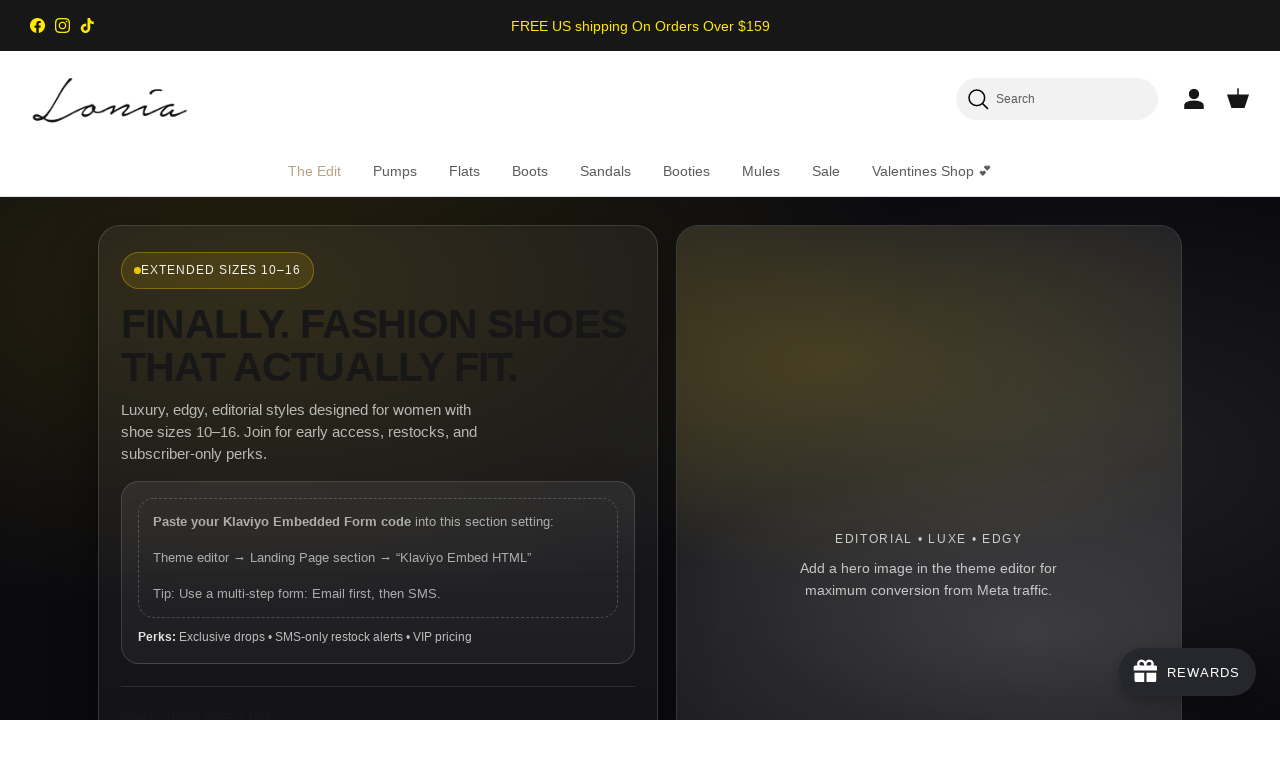

--- FILE ---
content_type: text/json
request_url: https://conf.config-security.com/model
body_size: 85
content:
{"title":"recommendation AI model (keras)","structure":"release_id=0x27:2e:22:6f:5e:60:40:3d:26:31:66:5d:73:69:44:31:35:67:46:62:71:5d:5c:3b:34:2a:67:4c:3a;keras;vyslq5060l89dskkvoixsqbb2czia09np3rdu0924grxur6lq38qpps5odofjy6l1xfw7fmh","weights":"../weights/272e226f.h5","biases":"../biases/272e226f.h5"}